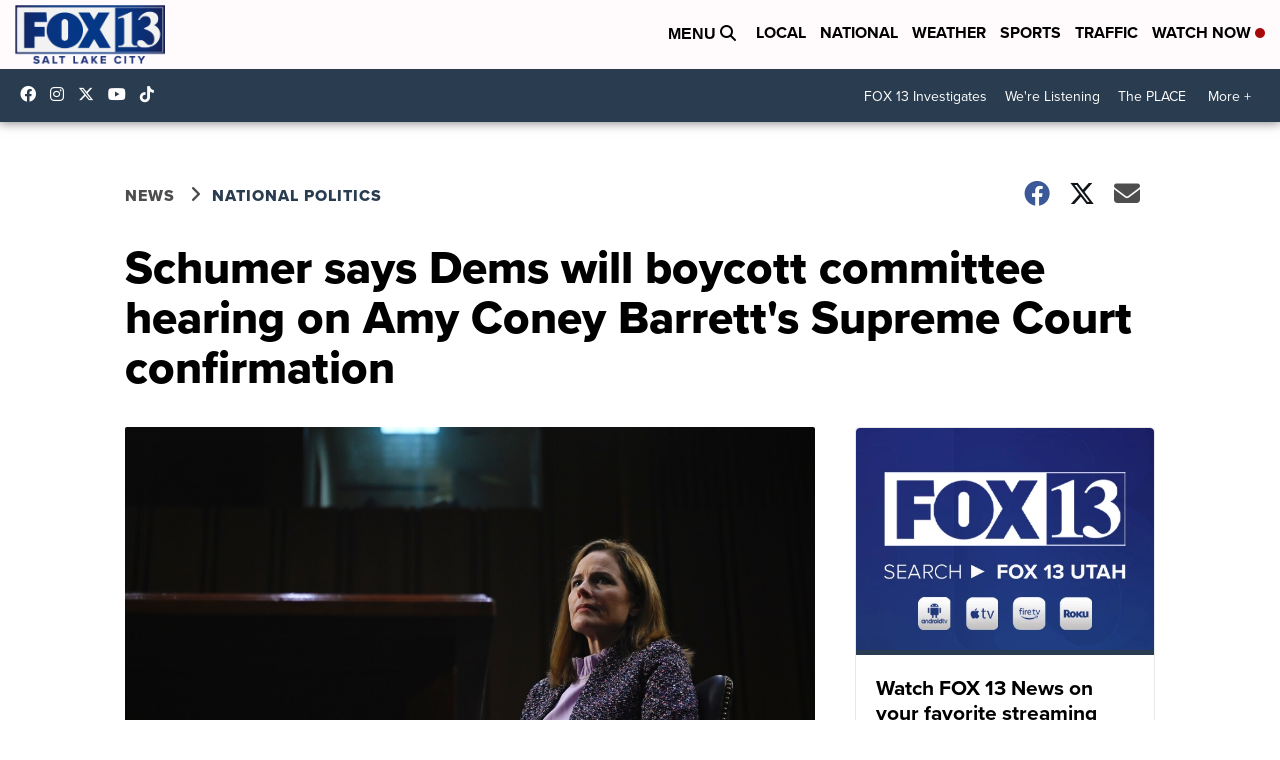

--- FILE ---
content_type: application/javascript; charset=utf-8
request_url: https://fundingchoicesmessages.google.com/f/AGSKWxXXpp1_Cx-m_oqq-rranL2lv78rbW6IAsiM3KXkhh0NCEXVL350njFRXY45Xk-MtZShQSUWMnsMj9CDkQlGfu5QTYCQ9sCD_CIbBecrL4ly66X5FsUYJf-C6aN64a3dC88kT09x8tXvIbdAYb2b-xT0Ebz28c0IIsYAX2tANWl0RmJCqlbZ3PU8RdnZ/_/adoverlay./ad/extra_/adcast01_/outstream_ad-/tubeadvertising.
body_size: -1291
content:
window['d966260f-7f6b-4293-bbaa-f75751a85397'] = true;